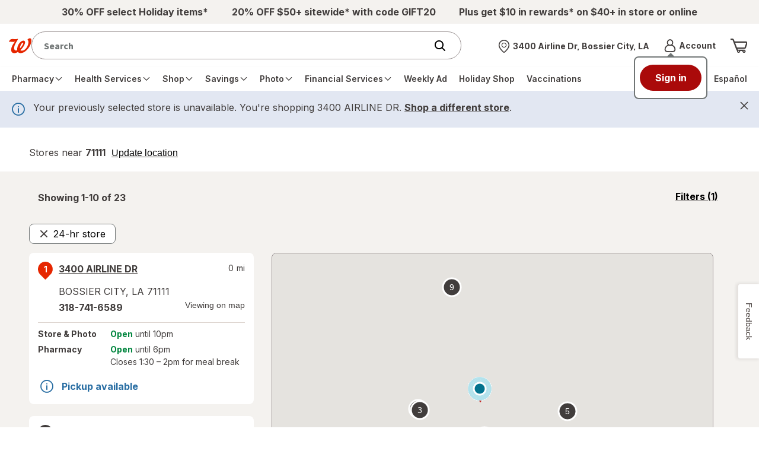

--- FILE ---
content_type: application/x-javascript;charset=utf-8
request_url: https://smetrics.walgreens.com/b/ss/walgrns/10/JS-2.23.0-LEWM/s52151114032470?AQB=1&ndh=1&pf=1&callback=s_c_il[1].doPostbacks&et=1&t=14%2F11%2F2025%2022%3A16%3A1%200%200&d.&nsid=0&jsonv=1&.d&sdid=0408BB06668BF9B8-2DE6E6DBDC8238D5&mid=24095532656559343996557871363945586139&ce=UTF-8&pageName=24%20Hour%20Walgreens%20Store%20Near%20Clayton%2C%20NC&g=https%3A%2F%2Fwww.walgreens.com%2Fstorelocator%2F24-hour-store%2Fclayton-nc&c.&getPercentPageViewed=5.1&.c&cc=USD&ch=storelocator&c53=Walgreens.com%3Aproduction%3A2025-12-09T17%3A06%3A07Z&c74=no%20referrer&c75=www.walgreens.com%2Fstorelocator%2F24-hour-store%2Fclayton-nc&v165=https%3A%2F%2Fwww.walgreens.com%2Fstorelocator%2F24-hour-store%2Fclayton-nc&v166=24%20Hour%20Walgreens%20Store%20Near%20Clayton%2C%20NC&v168=storelocator&s=1280x720&c=24&j=1.6&v=N&k=Y&bw=1280&bh=720&mcorgid=5E16123F5245B2970A490D45%40AdobeOrg&AQE=1
body_size: -120
content:
if(s_c_il[1].doPostbacks)s_c_il[1].doPostbacks({"stuff":[],"uuid":"30294495073818559415798537257062856353","dcs_region":7,"tid":"s1jb6TwgSLQ="});


--- FILE ---
content_type: text/plain;charset=utf-8
request_url: https://www.walgreens.com/dthandler/rb_bf21859hft?type=js3&sn=v_4_srv_13_sn_44FBC226E12AEDCB296CFB05AAB60C6C_perc_100000_ol_0_mul_1_app-3Af4c2e99ce32f8b27_1_rcs-3Acss_0&svrid=13&flavor=post&vi=QLUQLMNKQGCUJHFSUWUOHKMHFMKLNCPT-0&modifiedSince=1765464580673&bp=3&app=f4c2e99ce32f8b27&crc=1343958721&en=hu1jo3rs&end=1
body_size: 57
content:
OK(BF)|sn=v_4_srv_13_sn_44FBC226E12AEDCB296CFB05AAB60C6C_app-3Af4c2e99ce32f8b27_1_ol_0_perc_100000_mul_1_rcs-3Acss_0|name=ruxitagentjs|featureHash=ICA7NVfghqrux|buildNumber=10327251022105625|lastModification=1765464580673

--- FILE ---
content_type: text/javascript; charset=utf-8
request_url: https://app.link/_r?sdk=web2.86.5&branch_key=key_live_pey3WZF9pVXLZe480LsjSdjmErcjPrcf&callback=branch_callback__0
body_size: 72
content:
/**/ typeof branch_callback__0 === 'function' && branch_callback__0("1528875550191871414");

--- FILE ---
content_type: text/plain;charset=utf-8
request_url: https://www.walgreens.com/dthandler/rb_bf21859hft?type=js3&sn=v_4_srv_13_sn_44FBC226E12AEDCB296CFB05AAB60C6C_app-3Af4c2e99ce32f8b27_1_ol_0_perc_100000_mul_1_rcs-3Acss_0&svrid=13&flavor=post&vi=QLUQLMNKQGCUJHFSUWUOHKMHFMKLNCPT-0&modifiedSince=1765464580673&bp=3&app=f4c2e99ce32f8b27&crc=95928223&en=hu1jo3rs&end=1
body_size: 62
content:
OK(BF)|sn=v_4_srv_13_sn_44FBC226E12AEDCB296CFB05AAB60C6C_app-3Af4c2e99ce32f8b27_1_ol_0_perc_100000_mul_1_rcs-3Acss_0|name=ruxitagentjs|featureHash=ICA7NVfghqrux|buildNumber=10327251022105625|lastModification=1765464580673